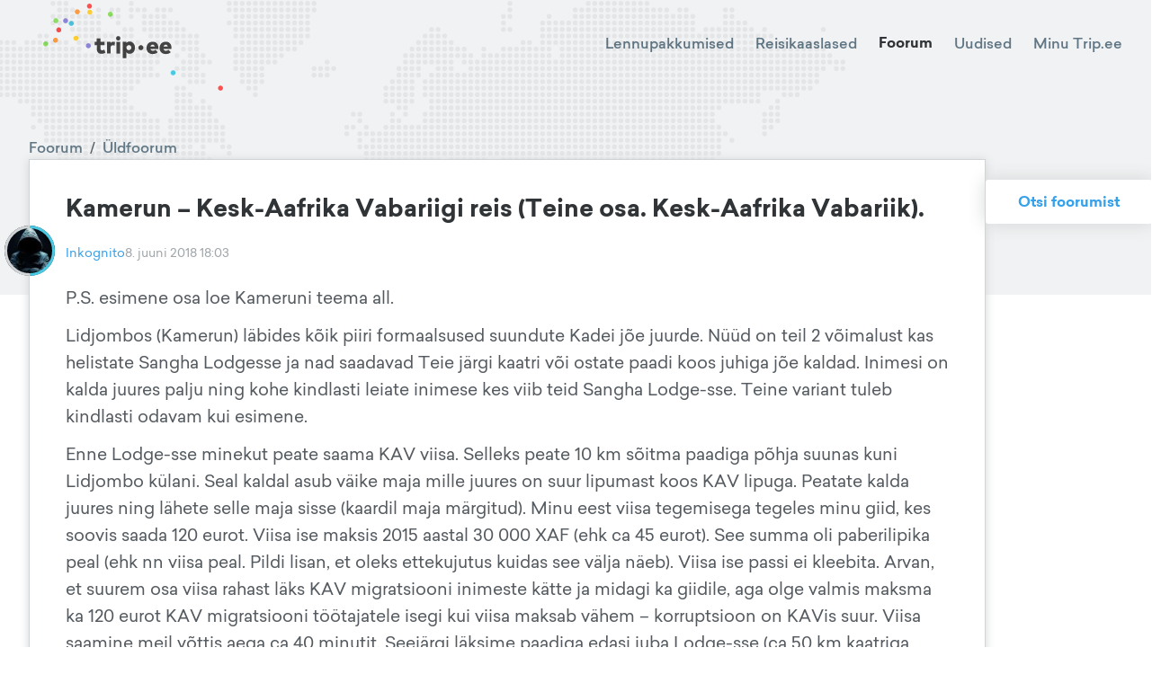

--- FILE ---
content_type: text/html; charset=utf-8
request_url: https://trip.ee/foorum/uldfoorum/kamerun-kesk-aafrika-vabariigi-reis-teine-osa-kesk-aafrika-vabariik
body_size: 10440
content:
<!DOCTYPE html><html lang="et"><head><meta charSet="utf-8"/><meta name="viewport" content="width=device-width"/><meta name="twitter:card" content="summary_large_image"/><meta property="og:type" content="website"/><meta property="og:image" content="/images/social.jpg"/><meta property="og:image:type" content="image/jpeg"/><meta property="og:image:width" content="1200"/><meta property="og:image:height" content="627"/><meta property="og:locale" content="et_EE"/><meta property="og:site_name" content="trip.ee"/><meta name="keywords" content="Reisifoorum, odavad lennupiletid, reisikaaslased, reisiuudised"/><meta name="tradetracker-site-verification" content="97cadac89b55d2c26a06825138e45e4cb3030e90"/><link rel="icon" href="/favicon.ico"/><link rel="apple-touch-icon" href="/favicons/apple-touch-icon-76x76.png" sizes="76x76"/><link rel="apple-touch-icon" href="/favicons/apple-touch-icon-180x180.png" sizes="180x180"/><link rel="icon" type="image/png" href="/favicons/android-chrome-72x72.png" sizes="72x72"/><link rel="icon" type="image/png" href="/favicons/android-chrome-192x192.png" sizes="192x192"/><title>Trip.ee | Üldfoorum</title><meta name="robots" content="index,follow"/><meta name="description" content="P.S. esimene
osa loe Kameruni teema all.
Lidjombos
(Kamerun) läbides kõik piiri formaalsused suundute Kadei jõe juurde. Nüüd on
teil 2 võimalust kas h..."/><meta property="og:title" content="Kamerun – Kesk-Aafrika Vabariigi reis (Teine osa. Kesk-Aafrika Vabariik)."/><meta property="og:description" content="P.S. esimene
osa loe Kameruni teema all.
Lidjombos
(Kamerun) läbides kõik piiri formaalsused suundute Kadei jõe juurde. Nüüd on
teil 2 võimalust kas h..."/><meta name="next-head-count" content="22"/><script defer="" data-domain="trip.ee" src="https://plausible.trip.ee/js/script.js"></script><link rel="preload" href="/_next/static/css/fcea69ab72d3a7aa.css" as="style"/><link rel="stylesheet" href="/_next/static/css/fcea69ab72d3a7aa.css" data-n-g=""/><link rel="preload" href="/_next/static/css/9cc22c6e1abf5526.css" as="style"/><link rel="stylesheet" href="/_next/static/css/9cc22c6e1abf5526.css" data-n-p=""/><link rel="preload" href="/_next/static/css/56033296f5211a03.css" as="style"/><link rel="stylesheet" href="/_next/static/css/56033296f5211a03.css" data-n-p=""/><noscript data-n-css=""></noscript><script defer="" nomodule="" src="/_next/static/chunks/polyfills-c67a75d1b6f99dc8.js"></script><script src="/_next/static/chunks/webpack-c5cb9af7cbf5eadf.js" defer=""></script><script src="/_next/static/chunks/framework-09f3afa64952aba4.js" defer=""></script><script src="/_next/static/chunks/main-9133e1b9855184ff.js" defer=""></script><script src="/_next/static/chunks/pages/_app-00390b3711ac3612.js" defer=""></script><script src="/_next/static/chunks/5675-3667e1573b1c63fd.js" defer=""></script><script src="/_next/static/chunks/8604-cbfe99dd991a55c8.js" defer=""></script><script src="/_next/static/chunks/8190-c902b464884a2865.js" defer=""></script><script src="/_next/static/chunks/7926-92fac601ea61e4b7.js" defer=""></script><script src="/_next/static/chunks/3238-c45a76479fc0d0e1.js" defer=""></script><script src="/_next/static/chunks/3157-8db1441ce9405a6b.js" defer=""></script><script src="/_next/static/chunks/3548-f3fc5af6efbd1346.js" defer=""></script><script src="/_next/static/chunks/7024-dc33f4a6b22f9008.js" defer=""></script><script src="/_next/static/chunks/pages/foorum/uldfoorum/%5Bslug%5D-cf3e9a05794441a0.js" defer=""></script><script src="/_next/static/t54gtzEqDYUp0E3kYF_xf/_buildManifest.js" defer=""></script><script src="/_next/static/t54gtzEqDYUp0E3kYF_xf/_ssgManifest.js" defer=""></script><style id="__jsx-927917030">#nprogress{pointer-events:none;}#nprogress .bar{background:#37a0eb;position:fixed;z-index:9999;top:0;left:0;width:100%;height:3px;}#nprogress .peg{display:block;position:absolute;right:0px;width:100px;height:100%;box-shadow:0 0 10px #37a0eb,0 0 5px #37a0eb;opacity:1;-webkit-transform:rotate(3deg) translate(0px,-4px);-ms-transform:rotate(3deg) translate(0px,-4px);-webkit-transform:rotate(3deg) translate(0px,-4px);-ms-transform:rotate(3deg) translate(0px,-4px);transform:rotate(3deg) translate(0px,-4px);}#nprogress .spinner{display:block;position:fixed;z-index:1031;top:15px;right:15px;}#nprogress .spinner-icon{width:18px;height:18px;box-sizing:border-box;border:solid 2px transparent;border-top-color:#37a0eb;border-left-color:#37a0eb;border-radius:50%;-webkit-animation:nprogresss-spinner 400ms linear infinite;-webkit-animation:nprogress-spinner 400ms linear infinite;animation:nprogress-spinner 400ms linear infinite;}.nprogress-custom-parent{overflow:hidden;position:relative;}.nprogress-custom-parent #nprogress .spinner,.nprogress-custom-parent #nprogress .bar{position:absolute;}@-webkit-keyframes nprogress-spinner{0%{-webkit-transform:rotate(0deg);}100%{-webkit-transform:rotate(360deg);}}@-webkit-keyframes nprogress-spinner{0%{-webkit-transform:rotate(0deg);-ms-transform:rotate(0deg);transform:rotate(0deg);}100%{-webkit-transform:rotate(360deg);-ms-transform:rotate(360deg);transform:rotate(360deg);}}@keyframes nprogress-spinner{0%{-webkit-transform:rotate(0deg);-ms-transform:rotate(0deg);transform:rotate(0deg);}100%{-webkit-transform:rotate(360deg);-ms-transform:rotate(360deg);transform:rotate(360deg);}}</style></head><body><div id="__next" data-reactroot=""><div class="Toastify"></div><div class="Header_Header__ATyIU ForumShowPage_Header__SB0jt Header_Light__zwZ69 Header_WithDefaultBackground__R7mpM"><div class="containers_ContainerXl__0UFym"><div class="Header_Navbar__Z509O"><div class="Navbar_Navbar__PY_Ge Navbar_Dark__VXMGJ "><div class="Navbar_Logo__z4EST"><a href="/"><svg version="1.1" id="Layer_1" xmlns="http://www.w3.org/2000/svg" xmlns:xlink="http://www.w3.org/1999/xlink" x="0px" y="0px" viewBox="0 0 150 72.2" enable-background="new 0 0 150 72.2" xml:space="preserve" width="200" heigth="150"><g id="XMLID_52_"><g id="XMLID_1951_"><path id="XMLID_1969_" fill="#444444" d="M49.2,38.7c-0.8,0-1.4-0.4-1.4-1.5v-2.8h3.3v-2.7h-3.3v-2.8h-3.1v2.8H43v2.7h1.8v3.2 c0,2.4,1.2,4,3.8,4c1.6,0,2.5-0.4,3.4-1.1l-1.1-2.4C50.4,38.4,49.8,38.7,49.2,38.7z"></path><path id="XMLID_1966_" fill="#444444" d="M56.2,32.8v-1.1h-3v9.7h3.1v-5.2c0-1.2,0.7-1.7,1.8-1.7c0.6,0,1.1,0.1,1.5,0.3l0.3-3.1 c-0.2-0.1-0.6-0.1-1.1-0.1C57.6,31.4,56.7,31.9,56.2,32.8z"></path><rect id="XMLID_1963_" x="61.1" y="31.7" fill="#444444" width="3.1" height="9.7"></rect><path id="XMLID_1956_" fill="#444444" d="M62.6,26.9c-1,0-1.8,0.8-1.8,1.9c0,1,0.8,1.8,1.8,1.8c1,0,1.8-0.8,1.8-1.8 C64.5,27.7,63.7,26.9,62.6,26.9z"></path><path id="XMLID_1952_" fill="#444444" d="M72.1,31.4c-1.3,0-2.2,0.6-2.8,1.3v-1h-3v13.6h3.1v-4.9c0.6,0.7,1.4,1.2,2.7,1.2 c2.6,0,4.5-2.2,4.5-5.1C76.6,33.7,74.6,31.4,72.1,31.4z M69.4,36.5c0-1.1,1-2.1,2.1-2.1c1.1,0,2.1,1,2.1,2.1c0,1.1-1,2.1-2.1,2.1 C70.4,38.6,69.4,37.7,69.4,36.5z"></path></g><g id="XMLID_1204_"><path id="XMLID_1948_" fill="#444444" d="M96.1,36.5c0,0.3,0,0.8-0.1,1h-6.6c0.3,1.1,1,1.6,2.1,1.6c0.7,0,1.5-0.3,2.1-0.8l2,1.9 c-1,1-2.5,1.6-4.3,1.6c-3,0-5.1-2-5.1-5c0-3.1,2-5.2,5-5.2C94.1,31.4,96.1,33.5,96.1,36.5z M89.5,35.5H93c-0.2-1-0.9-1.5-1.7-1.5 C90.3,34.1,89.7,34.6,89.5,35.5z"></path><path id="XMLID_1205_" fill="#444444" d="M107,36.5c0,0.3,0,0.8-0.1,1h-6.6c0.3,1.1,1,1.6,2.1,1.6c0.7,0,1.5-0.3,2.1-0.8l2,1.9 c-1,1-2.5,1.6-4.3,1.6c-3,0-5.1-2-5.1-5c0-3.1,2-5.2,5-5.2C105.1,31.4,107,33.5,107,36.5z M100.4,35.5h3.5c-0.2-1-0.9-1.5-1.7-1.5 C101.2,34.1,100.7,34.6,100.4,35.5z"></path></g><g id="XMLID_675_"><path id="XMLID_679_" fill="#444444" d="M83.6,36.5c0,1.1-1,2.1-2.1,2.1c-1.1,0-2.1-1-2.1-2.1c0-1.1,1-2.1,2.1-2.1 C82.6,34.4,83.6,35.4,83.6,36.5z"></path></g></g><g id="XMLID_2152_"><path id="XMLID_2153_" fill="#4AC9E3" d="M110.5,57.3c0,1.1-1,2.1-2.1,2.1c-1.1,0-2.1-1-2.1-2.1c0-1.1,1-2.1,2.1-2.1 C109.5,55.2,110.5,56.2,110.5,57.3z"></path></g><g id="XMLID_2149_"><path id="XMLID_2150_" fill="#FFCE33" d="M41,7.1c0,1.1-1,2.1-2.1,2.1c-1.1,0-2.1-1-2.1-2.1c0-1.1,1-2.1,2.1-2.1C40,5,41,6,41,7.1z "></path></g><g id="XMLID_61_"><path id="XMLID_62_" fill="#8EDD65" d="M58.1,8.8c0,1.1-1,2.1-2.1,2.1c-1.1,0-2.1-1-2.1-2.1c0-1.1,1-2.1,2.1-2.1 C57.2,6.7,58.1,7.7,58.1,8.8z"></path></g><g id="XMLID_2146_"><path id="XMLID_2147_" fill="#FF5050" d="M40.7,2.1c0,1.1-1,2.1-2.1,2.1c-1.1,0-2.1-1-2.1-2.1c0-1.1,1-2.1,2.1-2.1 C39.7,0,40.7,1,40.7,2.1z"></path></g><g id="XMLID_2143_"><path id="XMLID_2144_" fill="#FF9A3E" d="M30.6,6.8c0,1.1-1,2.1-2.1,2.1c-1.1,0-2.1-1-2.1-2.1c0-1.1,1-2.1,2.1-2.1 C29.6,4.7,30.6,5.7,30.6,6.8z"></path></g><g id="XMLID_2140_"><path id="XMLID_2141_" fill="#8B84D7" d="M20.8,14.2c0,1.1-1,2.1-2.1,2.1c-1.1,0-2.1-1-2.1-2.1c0-1.1,1-2.1,2.1-2.1 C19.8,12.1,20.8,13,20.8,14.2z"></path></g><g id="XMLID_2137_"><path id="XMLID_2138_" fill="#FF5050" d="M15.1,21.8c0,1.1-1,2.1-2.1,2.1c-1.1,0-2.1-1-2.1-2.1c0-1.1,1-2.1,2.1-2.1 C14.1,19.7,15.1,20.7,15.1,21.8z"></path></g><g id="XMLID_2134_"><path id="XMLID_2135_" fill="#FF9A3E" d="M12.4,30.3c0,1.1-1,2.1-2.1,2.1c-1.1,0-2.1-1-2.1-2.1c0-1.1,1-2.1,2.1-2.1 C11.4,28.2,12.4,29.2,12.4,30.3z"></path></g><g id="XMLID_2131_"><path id="XMLID_2132_" fill="#8EDD65" d="M4.2,33.4c0,1.1-1,2.1-2.1,2.1c-1.1,0-2.1-1-2.1-2.1c0-1.1,1-2.1,2.1-2.1 C3.3,31.3,4.2,32.2,4.2,33.4z"></path></g><g id="XMLID_2128_"><path id="XMLID_2129_" fill="#FFCE33" d="M29.4,28.7c0,1.1-1,2.1-2.1,2.1c-1.1,0-2.1-1-2.1-2.1c0-1.1,1-2.1,2.1-2.1 C28.5,26.6,29.4,27.6,29.4,28.7z"></path></g><g id="XMLID_2125_"><path id="XMLID_2126_" fill="#8B84D7" d="M39.8,34.9c0,1.1-1,2.1-2.1,2.1c-1.1,0-2.1-1-2.1-2.1c0-1.1,1-2.1,2.1-2.1 C38.8,32.8,39.8,33.8,39.8,34.9z"></path></g><g id="XMLID_2122_"><path id="XMLID_2123_" fill="#4AC9E3" d="M25.5,16.4c0,1.1-1,2.1-2.1,2.1c-1.1,0-2.1-1-2.1-2.1c0-1.1,1-2.1,2.1-2.1 C24.6,14.3,25.5,15.3,25.5,16.4z"></path></g><g id="XMLID_2119_"><path id="XMLID_2120_" fill="#8EDD65" d="M12.7,14.1c0,1.1-1,2.1-2.1,2.1c-1.1,0-2.1-1-2.1-2.1c0-1.1,1-2.1,2.1-2.1 C11.7,12,12.7,13,12.7,14.1z"></path></g><g id="XMLID_2116_"><path id="XMLID_2117_" fill="#FF5050" d="M150,70c0,1.1-1,2.1-2.1,2.1c-1.1,0-2.1-1-2.1-2.1c0-1.1,1-2.1,2.1-2.1 C149,67.9,150,68.9,150,70z"></path></g></svg></a></div><div class="Navbar_Links__Jo78T"><a class="" href="/odavad-lennupiletid">Lennupakkumised</a><a class="" href="/reisikaaslased">Reisikaaslased</a><a class="Navbar_ActiveLink__cnlre" href="/foorum/uldfoorum">Foorum</a><a class="" href="/uudised">Uudised</a><div class="Navbar_UserAvatar__sD2RP"><div class="UserNavBarMenu_UserNavBarMenu__5fHyd UserNavBarMenu_Dark__9yiEK"><span class="UserNavBarMenu_LinkTitle__JqvzG">Minu Trip.ee</span><div class="UserNavBarMenu_Menu__ICWhH UserNavBarMenu_WithAvatar__ShAQd"><div class="UserNavBarMenu_ArrowWrapper__0GGxU"><div class="UserNavBarMenu_Arrow___ee1D"></div></div><div class="UserNavBarMenu_Links__kmpZG"><div class="UserNavBarMenu_LinkWrapper__EQHlN"><div class="UserNavBarMenu_Link__X91mA">Logi sisse</div></div><div class="UserNavBarMenu_LinkWrapper__EQHlN"><div class="UserNavBarMenu_Link__X91mA">Registreeri</div></div></div></div></div></div></div><div class="Navbar_MenuIcon__PfZsY"><div class="Navbar_Hamburger__MPKSe"><svg xmlns="http://www.w3.org/2000/svg" width="18" height="18" viewBox="0 0 18 18"><path d="M0 0h18v18H0z" fill="none"></path><path d="M2 13.5h14V12H2v1.5zm0-4h14V8H2v1.5zM2 4v1.5h14V4H2z"></path></svg></div></div></div></div><div class="BackgroundMap_BackgroundMap__Ad4IF"><div class="BackgroundMap_Icon__xWAvx"><img src="/images/map.svg" alt=""/></div></div></div></div><div class="containers_ContainerXl__0UFym"><div class="ForumShowPage_Content__uZGV0"><div class="ForumShowPage_ForumContent__wKZqQ"><div class="ForumShowPage_ForumPost__oXhr0"><div class="ForumPost_Container__1WqwY"><div class="ForumPost_BreadCrumbs__2z0c3"><a href="/foorum/uldfoorum">Foorum</a><span>/</span><a href="/foorum/uldfoorum">Üldfoorum</a></div><div class="ForumPost_Post__AaXyB"><div class="ForumPost_TitleContainer__v_Ep2"><div class="ForumPost_Title__kFFew">Kamerun – Kesk-Aafrika Vabariigi reis (Teine osa. Kesk-Aafrika Vabariik).</div></div><div class="ForumPost_MetaData__2Wuud"><div class="ForumPost_UserAvatar__qtlnK"><div class="UserAvatar_UserAvatar__7_6a9"><img src="https://trip3spaces.fra1.cdn.digitaloceanspaces.com/images/user_profile/xsmall_square/user-7329129.jpeg" alt="Inkognito" class="UserAvatar_Image__1kCym"/><div class="UserAvatar_ArcRank__qErgh"><svg><path fill="none" stroke-width="3" d="M -0.000026179938778609403 -1.499999999771537 A -1.5 -1.5 0 0 0 -9.184850993605148e-17 1.5"></path></svg></div><div class="UserAvatar_ArcRest__orhFr"><svg><path fill="none" stroke-width="3" d="M 0.000026179938778460033 1.499999999771537 A -1.5 -1.5 0 0 0 -9.184850993605148e-17 -1.5"></path></svg></div></div></div><a class="ForumPost_User__nggSE" href="/user/7329129">Inkognito</a><div class="ForumPost_CreatedDate__Af_hs">8. juuni 2018 18:03</div></div><div class="ForumPost_Body__0_LuI"><p>P.S. esimene
osa loe Kameruni teema all.</p>
<p>Lidjombos
(Kamerun) läbides kõik piiri formaalsused suundute Kadei jõe juurde. Nüüd on
teil 2 võimalust kas helistate Sangha Lodgesse ja nad saadavad Teie järgi
kaatri või ostate paadi koos juhiga jõe kaldad. Inimesi on kalda juures palju
ning kohe kindlasti leiate inimese kes viib teid Sangha Lodge-sse. Teine
variant tuleb kindlasti odavam kui esimene.</p>
<p>Enne
Lodge-sse minekut peate saama KAV viisa. Selleks peate 10 km sõitma paadiga
põhja suunas kuni Lidjombo külani. Seal kaldal asub väike maja mille juures on
suur lipumast koos KAV lipuga. Peatate kalda juures ning lähete selle maja sisse
(kaardil maja märgitud). Minu eest viisa tegemisega tegeles minu giid, kes
soovis saada 120 eurot. Viisa ise maksis 2015 aastal 30 000 XAF (ehk ca 45
eurot). See summa oli paberilipika peal (ehk nn viisa peal. Pildi lisan, et
oleks ettekujutus kuidas see välja näeb). Viisa ise passi ei kleebita. Arvan,
et suurem osa viisa rahast läks KAV migratsiooni inimeste kätte ja
midagi ka giidile, aga olge valmis maksma ka 120 eurot KAV migratsiooni
töötajatele isegi kui viisa maksab vähem – korruptsioon on KAVis suur. Viisa saamine
meil võttis aega ca 40 minutit. Seejärgi läksime paadiga edasi juba Lodge-sse
(ca 50 km kaatriga sõita 1t 20 min. Tavalise paadiga võib võtta aega ca 3
tundi). Kui saabute Lodge-sse siis soovitan võtta lodge nr 6 sest see on kõige
parem lodge ja õhtuti saate nautida ilusad päikese loojangud.</p>
<p>Sangha
Lodge-s ma viibisin 3 päeva. 1 ööpäev maksis 2015 aastal 150 eurot. Hinnas oli
majutus, 3 korda söök (hommik, lõuna, õhtu), söök väga hea, maitsev ja kõhu
saate täis.</p>
<p>Järgmisel
päeval käisin koos giidi
autoga Dzanga Bai-s (elevantide joogikoht). Kaardil on video kus näha palju
elevante seal kohas oli. Aafrika elevandid ei ole sõbralikud, seega peate olema
väga ettevaatlikud kui kohtute metsas nendega. Nad võivad rünnata. Dzanga Bai-s
olime ca 2 tundi, seejärel sõitsime Bai Hokou-sse vaatama gorillasid. Gorillade
juures on lubatud viibida 1 tund, mulle tehti erand 1,5 tundi.</p>
<p>N.B.
esimesel päeval Lodges enne Dzanga Bai-sse minekut andsin oma passi Rod Cassidy
kätte. Rod on see mees kes omab Sangha Lodge. Tema saatis kohaliku inimese koos
minu passiga Bayanga-sse politsei osakonda registreerimiseks. Ärge kartke passi
anda, nad toovad õhtul tagasiJ</p>
<p>Teisel päeval
käisin paadiga juga vaatamas (kaardil märgitud). Juga asub ca 10 km Sangha
Lodge-st. Teile antakse paat koos kohaliku giidiga. Juga on ca 20m. Peale tagasi
tulekut käisin koos kohaliku giidiga lähimas külas nimega Bobongo. Kohalik
rahvas väga sõbralik.</p>
<p>Kolmandal
päeval jalutasin lihtsalt ringi ja puhkasin.</p>
<p>Neljandal
päeval sõitsime hommikul autoga Lidjombosse kus läbisin piiri formaalsused ning
paadiga juba sõitsime Lidjombost (KAV) Libongosse (Kamerun) kus läksin jälle
migratsiooni kontrorisse ja vormistasin sissesõidu Kameruni. Seejärel liikusime
giidiga sama maršruudi pidi tagasi Yaoundesse.KAV kaart koos huvipunktidega:https://www.google.com/maps/d/edit?mid=1L1kgpz7MMUBCzUdspZSKMh9VESw&amp;ll=6.496078341658864%2C18.516850077676963&amp;z=7Kokkuvõttes:
mulle väga meeldis Kamerun ja KAV. Ärge kartke sinna minna. Ei ole üldse ohtlik
koht. Usuge endasse ja kõik saab tehtud.</p>
<p>Edu Teile
reisimisel.</p>
</div><div class="ForumPost_Actions__OPA37"></div><div class="ForumPost_BottomData__xnnK9"><div class="ForumPost_Tags__3gVix"><a class="Tag_Tag__HuzpA Tag_Destination__nrrOG Tag_Clickable__WHWR5" href="/sihtkoht/kesk-aafrika-vabariik"><span class="Tag_Title__er6Dm">Kesk-Aafrika Vabariik</span></a><a class="Tag_Tag__HuzpA Tag_Destination__nrrOG Tag_Clickable__WHWR5" href="/sihtkoht/kamerun"><span class="Tag_Title__er6Dm">Kamerun</span></a><a class="Tag_Tag__HuzpA Tag_Clickable__WHWR5" href="/"><span class="Tag_Title__er6Dm">Lihtsalt puhkusereis</span></a></div><div class="ForumPost_Thumbs__f77SE"><div class="ForumPost_Thumb__0UzXf"><svg version="1.1" id="Layer_1" xmlns="http://www.w3.org/2000/svg" xmlns:xlink="http://www.w3.org/1999/xlink" x="0px" y="0px" viewBox="-560.3701 262.4485 31.9707 29" enable-background="new -560.3701 262.4485 31.9707 29" xml:space="preserve"><g id="XMLID_315_"><path id="XMLID_343_" d="M-529.3691,272.4485h-10.2256l1.6357-5.7251l0.0381-3.2749l-1-1h-6l-1,1v2.8379l-1.7207,5.1621h-2.2793h-1 h-9.4492v20h10.4492v-1h16.5518l0.9697-0.7573l4-16L-529.3691,272.4485z M-558.3701,289.4485v-16h6.4492v16H-558.3701z M-549.9209,288.4485v-15h3l0.9482-0.6836l2-6l0.0518-0.3164v-2h4v1.8599l-1.9619,6.8652l0.9619,1.2749h10.2705l-0.4916,1.9663 h-1.774v2h1.274l-0.5,2h-1.8082v2h1.3082l-0.5,2h-1.8834v2h1.3834l-0.5084,2.0337H-549.9209z"></path></g></svg><span class="ForumPost_ThumbsCount__7dqiv">5</span></div><div class="mantine-Tooltip-root mantine-gc2cx1"><div class="ForumPost_Thumb__0UzXf ForumPost_ThumbDown__ALmyv"><svg version="1.1" id="Layer_1" xmlns="http://www.w3.org/2000/svg" xmlns:xlink="http://www.w3.org/1999/xlink" x="0px" y="0px" viewBox="-560.3701 263.4485 31.9707 28" enable-background="new -560.3701 263.4485 31.9707 28" xml:space="preserve"><g id="XMLID_315_"><path id="XMLID_343_" d="M-528.3994,280.2058l-4-16l-0.9697-0.7573h-16.5518l0,0h-10.4492v20h10.4492v-1h2.2793l1.7207,5.1621 v2.8379l1,1h6l1-1l-0.0381-3.2749l-1.6357-5.7251h10.2256L-528.3994,280.2058z M-558.3701,281.4485v-16h6.4492v16 M-534.1504,265.4485l0.5084,2.0337h-1.3834v2h1.8834l0.5,2h-1.3082v2h1.8082l0.5,2h-1.274v2h1.774l0.4916,1.9663h-10.2705 l-0.9619,1.2749l1.9619,6.8652v1.8599h-4v-2l-0.0518-0.3164l-2-6l-0.9482-0.6836h-3v-15H-534.1504z"></path></g><path d="M-549.9209,283.4485"></path></svg><span class="ForumPost_ThumbsCount__7dqiv">0</span></div></div></div></div></div></div></div><div class="ForumShowPage_PostComments__x4iYR"><div class="ForumPostComments_ForumPostComments__oTzq9"></div></div><div class="ForumShowPage_BodyAd__kmm1q"></div><div class="ForumShowPage_BodyAdMobile__JPLs4"></div></div><div class="ForumShowPage_Sidebar__7zWRI"><div class="ForumShowPage_SidebarButtons__dHf1o"><a class="Button_Button__AqDze Button_Light__YVlks undefined" href="/foorum/uldfoorum"><span class="Button_Title__Y3PeO">Otsi foorumist</span></a></div><div class="ForumShowPage_Ads__mppaL"></div></div></div></div><div class="RelatedContentBlock_Container__zbyj2"><div class="containers_ContainerXl__0UFym RelatedContentBlock_FlexColumn__j93Yc"><div class="RelatedContentBlock_Content__FrlrC"><div class="RelatedContentBlock_Column__IutyB"><div class="FlightOffersLatest_FlightOffersLatest__NBOlB"><div class="BlockTitle_BlockTitle__ttmj_">Lennupakkumised</div><div class="FlightOffersLatest_Content__2KmR6"><div class="SkeletonLoader_Container__0tl8L"><div class="SkeletonLoader_Row__vXwD1"><div class="SkeletonLoader_Round__TMQ27"><div class="mantine-Skeleton-root mantine-Skeleton-visible mantine-1xw4e6g"></div></div><div class="SkeletonLoader_Rectangle___bfBr"><div class="mantine-Skeleton-root mantine-Skeleton-visible mantine-5p724z"></div><div class="mantine-Skeleton-root mantine-Skeleton-visible mantine-5p724z"></div><div class="mantine-Skeleton-root mantine-Skeleton-visible mantine-17chuuw"></div></div></div><div class="SkeletonLoader_Row__vXwD1"><div class="SkeletonLoader_Round__TMQ27"><div class="mantine-Skeleton-root mantine-Skeleton-visible mantine-1xw4e6g"></div></div><div class="SkeletonLoader_Rectangle___bfBr"><div class="mantine-Skeleton-root mantine-Skeleton-visible mantine-5p724z"></div><div class="mantine-Skeleton-root mantine-Skeleton-visible mantine-5p724z"></div><div class="mantine-Skeleton-root mantine-Skeleton-visible mantine-17chuuw"></div></div></div><div class="SkeletonLoader_Row__vXwD1"><div class="SkeletonLoader_Round__TMQ27"><div class="mantine-Skeleton-root mantine-Skeleton-visible mantine-1xw4e6g"></div></div><div class="SkeletonLoader_Rectangle___bfBr"><div class="mantine-Skeleton-root mantine-Skeleton-visible mantine-5p724z"></div><div class="mantine-Skeleton-root mantine-Skeleton-visible mantine-5p724z"></div><div class="mantine-Skeleton-root mantine-Skeleton-visible mantine-17chuuw"></div></div></div></div></div></div><div class="RelatedContentBlock_Ad__4IE9J"></div><div class="TravelmatesLatest_TravelmatesLatest__5Cd38"><div class="BlockTitle_BlockTitle__ttmj_">Reisikaaslased</div><div class="TravelmatesLatest_Content__O_GMo"><div class="SkeletonLoader_Container__0tl8L"><div class="SkeletonLoader_Row__vXwD1"><div class="SkeletonLoader_Round__TMQ27"><div class="mantine-Skeleton-root mantine-Skeleton-visible mantine-1xw4e6g"></div></div><div class="SkeletonLoader_Rectangle___bfBr"><div class="mantine-Skeleton-root mantine-Skeleton-visible mantine-5p724z"></div><div class="mantine-Skeleton-root mantine-Skeleton-visible mantine-5p724z"></div><div class="mantine-Skeleton-root mantine-Skeleton-visible mantine-17chuuw"></div></div></div><div class="SkeletonLoader_Row__vXwD1"><div class="SkeletonLoader_Round__TMQ27"><div class="mantine-Skeleton-root mantine-Skeleton-visible mantine-1xw4e6g"></div></div><div class="SkeletonLoader_Rectangle___bfBr"><div class="mantine-Skeleton-root mantine-Skeleton-visible mantine-5p724z"></div><div class="mantine-Skeleton-root mantine-Skeleton-visible mantine-5p724z"></div><div class="mantine-Skeleton-root mantine-Skeleton-visible mantine-17chuuw"></div></div></div><div class="SkeletonLoader_Row__vXwD1"><div class="SkeletonLoader_Round__TMQ27"><div class="mantine-Skeleton-root mantine-Skeleton-visible mantine-1xw4e6g"></div></div><div class="SkeletonLoader_Rectangle___bfBr"><div class="mantine-Skeleton-root mantine-Skeleton-visible mantine-5p724z"></div><div class="mantine-Skeleton-root mantine-Skeleton-visible mantine-5p724z"></div><div class="mantine-Skeleton-root mantine-Skeleton-visible mantine-17chuuw"></div></div></div></div></div></div></div><div class="RelatedContentBlock_Row__wqq_j"><div class="NewsLatest_NewsLatest__F8vvg"><div class="BlockTitle_BlockTitle__ttmj_">Uudised</div><div class="NewsLatest_NewsGrid__NdEhA"></div><div class="NewsLatest_ViewMore__R6CaA"><a class="MoreLink_MoreLink__tsFY3" href="/uudised"><span class="MoreLink_Title__6exI4">Kõik uudised</span><span class="MoreLink_Icon__pmcQB"><svg version="1.1" xmlns="http://www.w3.org/2000/svg" xmlns:xlink="http://www.w3.org/1999/xlink" x="0px" y="0px" viewBox="0 0 22 22" enable-background="new 0 0 22 22" xml:space="preserve"><path d="M11,2c5,0,9,4,9,9s-4,9-9,9s-9-4-9-9S6,2,11,2 M11,0C4.9,0,0,4.9,0,11s4.9,11,11,11s11-4.9,11-11 S17.1,0,11,0L11,0z"></path><polygon points="11.4,11 8.6,13.8 10,15.2 12.8,12.4 14.2,11 12.8,9.6 10,6.8 8.6,8.2"></polygon></svg></span></a></div></div></div></div></div></div><div class="Footer_Footer__0JIWi"><div class="containers_ContainerLg__PhZwy Footer_Content__6Cvst"><div class="Footer_Col__Ii_iW"><a href="/"><svg version="1.1" id="Layer_1" xmlns="http://www.w3.org/2000/svg" xmlns:xlink="http://www.w3.org/1999/xlink" x="0px" y="0px" viewBox="0 0 235.6465 67.8503" xml:space="preserve"><g id="XMLID_523_"><g id="XMLID_569_"><path id="XMLID_1989_" d="M23.0277,43.699c-2.8658,0-5.0405-1.379-5.0405-5.4746V27.8157h12.148V17.7701h-12.148V7.3998H6.6365 v10.3703H0v10.0456h6.6365v11.8586c0,8.9205,4.3141,14.6136,13.8517,14.6136c5.73,0,9.2838-1.63,12.6205-3.9509l-3.917-8.8497 C27.4156,42.5385,25.1301,43.699,23.0277,43.699z"></path><path id="XMLID_1986_" d="M48.5771,21.8687v-4.0986H37.6974v35.5758h11.3507v-19.22c0-4.4234,2.4656-6.4195,6.4918-6.4195 c2.0301,0,4.1694,0.437,5.6931,0.942l1.0512-11.3123c-0.8696-0.254-2.321-0.5463-3.9893-0.5463 C53.9439,16.7898,50.6441,18.4227,48.5771,21.8687z"></path><rect id="XMLID_631_" x="66.6883" y="17.7701" width="11.3507" height="35.5758"></rect><path id="XMLID_624_" d="M72.3091,0c-3.8446,0-6.7812,2.9735-6.7812,6.8181c0,3.8091,2.9366,6.7442,6.7812,6.7442 c3.80759,0,6.7811-2.9351,6.7811-6.7442C79.0902,2.9735,76.1167,0,72.3091,0z"></path><path id="XMLID_570_" d="M107.0241,16.7898c-4.82349,0-8.0509,2.0315-10.1903,4.8249v-3.8446h-10.952v50.0801h11.3138V49.9738 c2.1408,2.5394,5.259,4.3141,9.8285,4.3141c9.5007,0,16.5728-8.268,16.5728-18.783 C123.5969,25.0607,116.5248,16.7898,107.0241,16.7898z M97.2472,35.496c0-4.1369,3.6261-7.6892,7.797-7.6892 c4.134,0,7.7246,3.5523,7.7246,7.6892c0,4.2048-3.5906,7.8309-7.7246,7.8309C100.8733,43.3269,97.2472,39.7008,97.2472,35.496z"></path></g><g id="XMLID_528_"><path id="XMLID_564_" d="M195.3714,35.5683c0,1.163-0.07249,2.761-0.2189,3.5245h-24.168 c0.9454,3.8884,3.7079,5.7054,7.63181,5.7054c2.65439,0,5.5249-1.089,7.77831-3.125l7.34039,6.8329 c-3.70639,3.7079-9.1218,5.8504-15.7002,5.8504c-11.19321,0-18.7881-7.4484-18.7881-18.5692 c0-11.2302,7.44991-19.01,18.28059-19.01C188.1021,16.7773,195.3345,24.4121,195.3714,35.5683z M171.0215,31.8989h12.9747 c-0.90851-3.5629-3.1264-5.4538-6.4334-5.4538C174.03839,26.4451,171.89301,28.3715,171.0215,31.8989z"></path><path id="XMLID_533_" d="M235.6465,35.5683c0,1.163-0.07251,2.761-0.21901,3.5245h-24.168 c0.94551,3.8884,3.7079,5.7054,7.63191,5.7054c2.65439,0,5.5248-1.089,7.77829-3.125l7.3403,6.8329 c-3.70639,3.7079-9.1218,5.8504-15.7001,5.8504c-11.19328,0-18.78809-7.4484-18.78809-18.5692 c0-11.2302,7.4498-19.01,18.28059-19.01C228.3772,16.7773,235.6095,24.4121,235.6465,35.5683z M211.29649,31.8989h12.9747 c-0.9084-3.5629-3.1264-5.4538-6.4333-5.4538C214.3134,26.4451,212.168,28.3715,211.29649,31.8989z"></path></g><g id="XMLID_524_"><path id="XMLID_525_" d="M149.31999,35.524c0,4.2139-3.59839,7.8478-7.74139,7.8478c-4.1799,0-7.8138-3.6339-7.8138-7.8478 c0-4.1459,3.6339-7.7059,7.8138-7.7059C145.7216,27.8181,149.31999,31.3781,149.31999,35.524z"></path></g></g></svg></a></div><div class="Footer_Col__Ii_iW"><a href="/odavad-lennupiletid">Lennupakkumised</a><a href="/reisikaaslased">Reisikaaslased</a><a href="/uudised">Uudised</a><a href="/reisipildid">Reisipildid</a><a href="/sisuturundus">Sisuturundus</a></div><div class="Footer_Col__Ii_iW"><a href="/foorum/uldfoorum">Foorum</a><a href="/foorum/ost-muuk">Ost-müük</a></div><div class="Footer_Col__Ii_iW"><a href="/tripist">Mis on Trip</a><a href="/kontakt">Kontakt</a><a href="/kasutustingimused">Kasutustingimused</a><a href="/privaatsustingimused">Privaatsustingimused</a><a href="/reklaam">Reklaam</a><a href="/login">Logi sisse</a><a href="/register">Registreeri</a></div></div><div class="Footer_SocialLinks__LE0NV"><a target="_blank" href="https://www.facebook.com/tripeeee"><svg xmlns="http://www.w3.org/2000/svg" xmlns:xlink="http://www.w3.org/1999/xlink" preserveAspectRatio="xMidYMid" viewBox="0 0 12.56 24"><path d="M3.242,13.597 L3.242,23.956 L8.453,23.996 L8.432,13.566 L11.651,13.546 L12.549,9.050 L8.429,9.050 L8.429,5.730 C8.429,5.283 8.607,4.483 9.334,4.483 L11.734,4.523 L11.653,0.026 L6.903,0.006 C5.277,0.006 3.244,2.083 3.244,4.206 L3.204,9.026 L0.014,9.086 L0.014,13.578 L3.242,13.597 Z"></path></svg><span>Facebook</span></a><a target="_blank" href="https://twitter.com/trip_ee"><svg xmlns="http://www.w3.org/2000/svg" xmlns:xlink="http://www.w3.org/1999/xlink" preserveAspectRatio="xMidYMid" viewBox="0 0 27.06 22"><path d="M27.069,2.604 C26.072,3.046 25.003,3.345 23.879,3.479 C25.026,2.792 25.906,1.703 26.321,0.407 C25.248,1.042 24.058,1.505 22.793,1.755 C21.779,0.675 20.336,0.000 18.738,0.000 C15.671,0.000 13.183,2.488 13.183,5.554 C13.183,5.989 13.232,6.413 13.327,6.819 C8.711,6.588 4.618,4.376 1.878,1.015 C1.399,1.836 1.127,2.791 1.127,3.808 C1.127,5.735 2.107,7.435 3.597,8.431 C2.687,8.402 1.831,8.151 1.081,7.735 C1.081,7.759 1.081,7.781 1.081,7.805 C1.081,10.495 2.997,12.740 5.536,13.252 C5.071,13.378 4.580,13.446 4.073,13.446 C3.714,13.446 3.367,13.411 3.027,13.346 C3.734,15.553 5.785,17.159 8.215,17.205 C6.315,18.694 3.919,19.582 1.316,19.582 C0.868,19.582 0.426,19.555 -0.009,19.504 C2.450,21.080 5.369,22.000 8.506,22.000 C18.723,22.000 24.311,13.536 24.311,6.195 C24.311,5.955 24.305,5.715 24.294,5.476 C25.380,4.692 26.321,3.715 27.065,2.601 L27.069,2.604 Z"></path></svg><span>Twitter</span></a><a target="_blank" href="https://www.instagram.com/trip.ee"><svg xmlns="http://www.w3.org/2000/svg" xmlns:xlink="http://www.w3.org/1999/xlink" preserveAspectRatio="xMidYMid meet" viewBox="0 0 24 24"><path fill="currentColor" d="M7.8 2h8.4C19.4 2 22 4.6 22 7.8v8.4a5.8 5.8 0 0 1-5.8 5.8H7.8C4.6 22 2 19.4 2 16.2V7.8A5.8 5.8 0 0 1 7.8 2m-.2 2A3.6 3.6 0 0 0 4 7.6v8.8C4 18.39 5.61 20 7.6 20h8.8a3.6 3.6 0 0 0 3.6-3.6V7.6C20 5.61 18.39 4 16.4 4H7.6m9.65 1.5a1.25 1.25 0 0 1 1.25 1.25A1.25 1.25 0 0 1 17.25 8A1.25 1.25 0 0 1 16 6.75a1.25 1.25 0 0 1 1.25-1.25M12 7a5 5 0 0 1 5 5a5 5 0 0 1-5 5a5 5 0 0 1-5-5a5 5 0 0 1 5-5m0 2a3 3 0 0 0-3 3a3 3 0 0 0 3 3a3 3 0 0 0 3-3a3 3 0 0 0-3-3Z"></path></svg><span>Instagram</span></a><a target="_blank" href="/odavad-lennupiletid/rss"><svg version="1.1" xmlns="http://www.w3.org/2000/svg" xmlns:xlink="http://www.w3.org/1999/xlink" width="24" height="24" viewBox="0 0 24 24"><path d="M3.194 17.6c-1.763 0-3.194 1.438-3.194 3.189 0 1.762 1.432 3.183 3.194 3.183 1.769 0 3.199-1.421 3.199-3.183 0-1.752-1.43-3.189-3.199-3.189zM0.004 8.155v4.6c2.995 0 5.812 1.172 7.933 3.293 2.119 2.116 3.288 4.946 3.288 7.952h4.62c0-8.738-7.108-15.845-15.841-15.845zM0.009 0v4.602c10.682 0 19.377 8.703 19.377 19.398h4.614c0-13.23-10.764-24-23.991-24z"></path></svg><span>Lennupakkumiste RSS</span></a><a target="_blank" href="/uudised/rss"><svg version="1.1" xmlns="http://www.w3.org/2000/svg" xmlns:xlink="http://www.w3.org/1999/xlink" width="24" height="24" viewBox="0 0 24 24"><path d="M3.194 17.6c-1.763 0-3.194 1.438-3.194 3.189 0 1.762 1.432 3.183 3.194 3.183 1.769 0 3.199-1.421 3.199-3.183 0-1.752-1.43-3.189-3.199-3.189zM0.004 8.155v4.6c2.995 0 5.812 1.172 7.933 3.293 2.119 2.116 3.288 4.946 3.288 7.952h4.62c0-8.738-7.108-15.845-15.841-15.845zM0.009 0v4.602c10.682 0 19.377 8.703 19.377 19.398h4.614c0-13.23-10.764-24-23.991-24z"></path></svg><span>Uudiste RSS</span></a></div><div class="Footer_CopyRight__DIDuF">Copyright © 1998 - <!-- -->2026</div></div></div><script id="__NEXT_DATA__" type="application/json">{"props":{"pageProps":{"post":{"id":107210,"title":"Kamerun – Kesk-Aafrika Vabariigi reis (Teine osa. Kesk-Aafrika Vabariik).","description":"P.S. esimene\nosa loe Kameruni teema all.\nLidjombos\n(Kamerun) läbides kõik piiri formaalsused suundute Kadei jõe juurde. Nüüd on\nteil 2 võimalust kas h...","slug":"kamerun-kesk-aafrika-vabariigi-reis-teine-osa-kesk-aafrika-vabariik","type":"forum","status":1,"body":"\u003cp\u003eP.S. esimene\nosa loe Kameruni teema all.\u003c/p\u003e\n\u003cp\u003eLidjombos\n(Kamerun) läbides kõik piiri formaalsused suundute Kadei jõe juurde. Nüüd on\nteil 2 võimalust kas helistate Sangha Lodgesse ja nad saadavad Teie järgi\nkaatri või ostate paadi koos juhiga jõe kaldad. Inimesi on kalda juures palju\nning kohe kindlasti leiate inimese kes viib teid Sangha Lodge-sse. Teine\nvariant tuleb kindlasti odavam kui esimene.\u003c/p\u003e\n\u003cp\u003eEnne\nLodge-sse minekut peate saama KAV viisa. Selleks peate 10 km sõitma paadiga\npõhja suunas kuni Lidjombo külani. Seal kaldal asub väike maja mille juures on\nsuur lipumast koos KAV lipuga. Peatate kalda juures ning lähete selle maja sisse\n(kaardil maja märgitud). Minu eest viisa tegemisega tegeles minu giid, kes\nsoovis saada 120 eurot. Viisa ise maksis 2015 aastal 30 000 XAF (ehk ca 45\neurot). See summa oli paberilipika peal (ehk nn viisa peal. Pildi lisan, et\noleks ettekujutus kuidas see välja näeb). Viisa ise passi ei kleebita. Arvan,\net suurem osa viisa rahast läks KAV migratsiooni inimeste kätte ja\nmidagi ka giidile, aga olge valmis maksma ka 120 eurot KAV migratsiooni\ntöötajatele isegi kui viisa maksab vähem – korruptsioon on KAVis suur. Viisa saamine\nmeil võttis aega ca 40 minutit. Seejärgi läksime paadiga edasi juba Lodge-sse\n(ca 50 km kaatriga sõita 1t 20 min. Tavalise paadiga võib võtta aega ca 3\ntundi). Kui saabute Lodge-sse siis soovitan võtta lodge nr 6 sest see on kõige\nparem lodge ja õhtuti saate nautida ilusad päikese loojangud.\u003c/p\u003e\n\u003cp\u003eSangha\nLodge-s ma viibisin 3 päeva. 1 ööpäev maksis 2015 aastal 150 eurot. Hinnas oli\nmajutus, 3 korda söök (hommik, lõuna, õhtu), söök väga hea, maitsev ja kõhu\nsaate täis.\u003c/p\u003e\n\u003cp\u003eJärgmisel\npäeval käisin koos giidi\nautoga Dzanga Bai-s (elevantide joogikoht). Kaardil on video kus näha palju\nelevante seal kohas oli. Aafrika elevandid ei ole sõbralikud, seega peate olema\nväga ettevaatlikud kui kohtute metsas nendega. Nad võivad rünnata. Dzanga Bai-s\nolime ca 2 tundi, seejärel sõitsime Bai Hokou-sse vaatama gorillasid. Gorillade\njuures on lubatud viibida 1 tund, mulle tehti erand 1,5 tundi.\u003c/p\u003e\n\u003cp\u003eN.B.\nesimesel päeval Lodges enne Dzanga Bai-sse minekut andsin oma passi Rod Cassidy\nkätte. Rod on see mees kes omab Sangha Lodge. Tema saatis kohaliku inimese koos\nminu passiga Bayanga-sse politsei osakonda registreerimiseks. Ärge kartke passi\nanda, nad toovad õhtul tagasiJ\u003c/p\u003e\n\u003cp\u003eTeisel päeval\nkäisin paadiga juga vaatamas (kaardil märgitud). Juga asub ca 10 km Sangha\nLodge-st. Teile antakse paat koos kohaliku giidiga. Juga on ca 20m. Peale tagasi\ntulekut käisin koos kohaliku giidiga lähimas külas nimega Bobongo. Kohalik\nrahvas väga sõbralik.\u003c/p\u003e\n\u003cp\u003eKolmandal\npäeval jalutasin lihtsalt ringi ja puhkasin.\u003c/p\u003e\n\u003cp\u003eNeljandal\npäeval sõitsime hommikul autoga Lidjombosse kus läbisin piiri formaalsused ning\npaadiga juba sõitsime Lidjombost (KAV) Libongosse (Kamerun) kus läksin jälle\nmigratsiooni kontrorisse ja vormistasin sissesõidu Kameruni. Seejärel liikusime\ngiidiga sama maršruudi pidi tagasi Yaoundesse.KAV kaart koos huvipunktidega:https://www.google.com/maps/d/edit?mid=1L1kgpz7MMUBCzUdspZSKMh9VESw\u0026amp;ll=6.496078341658864%2C18.516850077676963\u0026amp;z=7Kokkuvõttes:\nmulle väga meeldis Kamerun ja KAV. Ärge kartke sinna minna. Ei ole üldse ohtlik\nkoht. Usuge endasse ja kõik saab tehtud.\u003c/p\u003e\n\u003cp\u003eEdu Teile\nreisimisel.\u003c/p\u003e\n","createdAt":"8. juuni 2018 18:03","updatedAt":"8. juuni 2018 21:16","commentsDisabled":false,"canEnableComments":true,"likes":5,"dislikes":0,"dislikedUsers":[],"following":false,"user":{"id":7329129,"name":"Inkognito","rank":2,"isAdmin":false,"isSuperAdmin":false,"gender":null,"age":null,"avatar":"https://trip3spaces.fra1.cdn.digitaloceanspaces.com/images/user_profile/xsmall_square/user-7329129.jpeg","isTimedOut":false},"destinations":[{"id":805,"name":"Kesk-Aafrika Vabariik","slug":"kesk-aafrika-vabariik","isContinent":false,"isCountry":true,"lat":"","lng":""},{"id":803,"name":"Kamerun","slug":"kamerun","isContinent":false,"isCountry":true,"lat":"","lng":""}],"topics":[{"id":4317,"name":"Lihtsalt puhkusereis"}],"comments":[]},"lastCommentId":null,"currentPage":1,"lastPage":1},"__N_SSP":true},"page":"/foorum/uldfoorum/[slug]","query":{"slug":"kamerun-kesk-aafrika-vabariigi-reis-teine-osa-kesk-aafrika-vabariik"},"buildId":"t54gtzEqDYUp0E3kYF_xf","isFallback":false,"gssp":true,"locale":"et","locales":["et"],"defaultLocale":"et","scriptLoader":[]}</script><script defer src="https://static.cloudflareinsights.com/beacon.min.js/vcd15cbe7772f49c399c6a5babf22c1241717689176015" integrity="sha512-ZpsOmlRQV6y907TI0dKBHq9Md29nnaEIPlkf84rnaERnq6zvWvPUqr2ft8M1aS28oN72PdrCzSjY4U6VaAw1EQ==" data-cf-beacon='{"version":"2024.11.0","token":"b7479964e6724929aa9fc6b42d1a1bd7","r":1,"server_timing":{"name":{"cfCacheStatus":true,"cfEdge":true,"cfExtPri":true,"cfL4":true,"cfOrigin":true,"cfSpeedBrain":true},"location_startswith":null}}' crossorigin="anonymous"></script>
</body></html>

--- FILE ---
content_type: application/javascript; charset=UTF-8
request_url: https://trip.ee/_next/static/chunks/pages/reisikaaslased-49489c4b85300498.js
body_size: 5125
content:
(self.webpackChunk_N_E=self.webpackChunk_N_E||[]).push([[7171],{68940:function(e,a,t){"use strict";t.d(a,{O:function(){return x}});var n=t(67294),i=t(11648),s=t(21055),r=t(58067);const l=(0,s.F4)({"from, to":{opacity:.4},"50%":{opacity:1}});var o=(0,r.k)(((e,{height:a,width:t,radius:n,circle:i,animate:s})=>({root:{height:a,width:i?a:t,borderRadius:i?a:e.fn.radius(n),position:"relative",overflow:"hidden"},visible:{"&::before":{content:'""',position:"absolute",background:"dark"===e.colorScheme?e.colors.dark[7]:e.white,top:0,bottom:0,left:0,right:0,zIndex:10},"&::after":{content:'""',position:"absolute",background:"dark"===e.colorScheme?e.colors.dark[4]:e.colors.gray[3],top:0,bottom:0,left:0,right:0,animation:s?`${l} 1500ms linear infinite`:"none",zIndex:11}}}))),d=t(10745),c=Object.defineProperty,u=Object.getOwnPropertySymbols,m=Object.prototype.hasOwnProperty,v=Object.prototype.propertyIsEnumerable,_=(e,a,t)=>a in e?c(e,a,{enumerable:!0,configurable:!0,writable:!0,value:t}):e[a]=t;const h={height:"auto",width:"100%",visible:!0,animate:!0},x=(0,n.forwardRef)(((e,a)=>{const t=(0,i.Z3)("Skeleton",h,e),{height:s,width:r,visible:l,animate:c,className:x,circle:p,radius:j,classNames:g,styles:f}=t,N=((e,a)=>{var t={};for(var n in e)m.call(e,n)&&a.indexOf(n)<0&&(t[n]=e[n]);if(null!=e&&u)for(var n of u(e))a.indexOf(n)<0&&v.call(e,n)&&(t[n]=e[n]);return t})(t,["height","width","visible","animate","className","circle","radius","classNames","styles"]),{classes:C,cx:k}=o({height:s,width:r,circle:p,radius:j,animate:c},{classNames:g,styles:f,name:"Skeleton"});return n.createElement(d.x,((e,a)=>{for(var t in a||(a={}))m.call(a,t)&&_(e,t,a[t]);if(u)for(var t of u(a))v.call(a,t)&&_(e,t,a[t]);return e})({className:k(C.root,{[C.visible]:l},x),ref:a},N))}));x.displayName="@mantine/core/Skeleton"},72757:function(e,a,t){(window.__NEXT_P=window.__NEXT_P||[]).push(["/reisikaaslased",function(){return t(49232)}])},8047:function(e,a,t){"use strict";var n=t(85893),i=t(57306),s=t.n(i);a.Z=function(){return(0,n.jsx)("div",{className:s().BackgroundMap,children:(0,n.jsx)("div",{className:s().Icon,children:(0,n.jsx)("img",{src:"/images/map.svg",alt:""})})})}},33565:function(e,a,t){"use strict";var n=t(14924),i=t(85893),s=t(37437),r=t.n(s),l=t(41664),o=t.n(l),d=t(86010),c=function(e){var a,t,s;return e.route?(0,i.jsx)(o(),{href:e.route,children:(0,i.jsx)("a",{className:(0,d.Z)(r().Button,(a={},(0,n.Z)(a,r().Light,e.light),(0,n.Z)(a,r().Cancel,e.cancel),(0,n.Z)(a,e.className,!0),a)),children:(0,i.jsx)("span",{className:r().Title,children:e.title})})}):(0,i.jsx)("button",{className:(0,d.Z)(r().Button,(s={},(0,n.Z)(s,r().Light,e.light),(0,n.Z)(s,r().Cancel,e.cancel),(0,n.Z)(s,e.className,!0),s)),onClick:null!==(t=e.onClick)&&void 0!==t?t:void 0,type:"button",children:(0,i.jsx)("span",{className:r().Title,children:e.title})})};c.defaultProps={light:!1,cancel:!1,className:void 0},a.Z=c},77238:function(e,a,t){"use strict";var n=t(14924),i=t(85893),s=(t(67294),t(97251)),r=t.n(s),l=t(62745),o=t(86010),d=function(e){var a;return(0,i.jsxs)("div",{className:r().FormSelectContainer,children:[e.label&&(0,i.jsxs)("label",{children:[e.label,e.required?(0,i.jsx)("span",{children:"*"}):null]}),(0,i.jsx)(l.ZP,{instanceId:e.id,options:e.options,isDisabled:e.disabled,defaultValue:e.options.find((function(a){return a.value===e.value})),className:(0,o.Z)(r().FormSelect,e.className,(0,n.Z)({},r().Invalid,e.error.length>0)),classNamePrefix:e.classNamePrefix,isClearable:e.isClearable,noOptionsMessage:function(){return"Valikud puuduvad"},placeholder:e.placeholder,onChange:function(a){e.onChange(null===a||void 0===a?void 0:a.value)}}),(null===(a=e.error)||void 0===a?void 0:a.length)>0&&(0,i.jsx)("div",{className:r().ErrorText,children:e.error})]})};d.defaultProps={classNamePrefix:"FormSelect",isClearable:!0,error:"",disabled:!1,required:!1,options:[]},a.Z=d},10061:function(e,a,t){"use strict";t.d(a,{Z:function(){return u}});var n=t(85893),i=t(37437),s=t.n(i),r=t(86010),l=t(15209),o=t.n(l),d=function(){return(0,n.jsx)("div",{className:o().LoadingSpinnerAlt,children:(0,n.jsx)("div",{className:o().Spinner})})},c=function(e){var a=e.title,t=e.submitting,i=e.disabled,l=e.type,o=e.onClick;return(0,n.jsx)("button",{className:(0,r.Z)(s().Button),onClick:o&&!i?o:void 0,disabled:t||i,type:l,children:(0,n.jsxs)("div",{className:s().Loading,children:[t&&(0,n.jsx)(d,{}),(0,n.jsx)("span",{className:s().Title,children:a})]})})};c.defaultProps={type:"submit",submitting:!1,disabled:!1};var u=c},65869:function(e,a,t){"use strict";var n=t(14924),i=t(26042),s=t(85893),r=t(21783),l=t(86010),o=t(89097),d=t.n(o),c=t(78130),u=t.n(c),m=t(8047),v=(t(67294),function(e){var a,t=void 0;return e.backgroundImage&&!e.withBackgroundMap&&(t={backgroundImage:"linear-gradient(rgba(0, 0, 0, 0.4), rgba(0, 0, 0, 0.3)), url("+e.backgroundImage+")",width:"100%",backgroundRepeat:"no-repeat",backgroundSize:"cover",backgroundPosition:"50% 50%"}),(0,s.jsx)("div",{className:(0,l.Z)(u().Header,e.className,(a={},(0,n.Z)(a,u().Light,e.withBackgroundMap),(0,n.Z)(a,u().WithDefaultBackground,void 0===e.backgroundImage),a)),style:(0,i.Z)({},t,e.style),children:(0,s.jsxs)("div",{className:(0,l.Z)([d().ContainerXl,u().Container]),children:[(0,s.jsx)("div",{className:u().Navbar,children:(0,s.jsx)(r.Z,{darkMode:e.withBackgroundMap||e.navBarDark})}),e.title&&(0,s.jsx)("div",{className:u().Title,children:e.title}),e.withBackgroundMap&&(0,s.jsx)(m.Z,{}),e.children]})})});v.defaultProps={backgroundImage:void 0,withBackgroundMap:!1,navBarDark:!1},a.Z=v},50953:function(e,a,t){"use strict";var n=t(14924),i=t(85893),s=t(91418),r=t.n(s),l=t(41664),o=t.n(l),d=t(86010);a.Z=function(e){return e.previousPageUrl||e.nextPageUrl?(0,i.jsxs)("div",{className:r().SimplePaginator,children:[(0,i.jsx)("div",{className:(0,d.Z)(r().Button,(0,n.Z)({},r().Disabled,void 0===e.previousPageUrl)),children:e.previousPageUrl?(0,i.jsx)(o(),{href:e.previousPageUrl,children:(0,i.jsx)("a",{children:"\u2039 \xa0 Eelmine"})}):(0,i.jsx)("span",{children:"\u2039 \xa0 Eelmine"})}),(0,i.jsx)("div",{className:(0,d.Z)(r().Button,(0,n.Z)({},r().Disabled,void 0===e.nextPageUrl)),children:e.nextPageUrl?(0,i.jsx)(o(),{href:e.nextPageUrl,children:(0,i.jsx)("a",{children:"J\xe4rgmine \xa0 \u203a"})}):(0,i.jsx)("span",{children:"J\xe4rgmine \xa0 \u203a"})})]}):null}},66561:function(e,a,t){"use strict";t.d(a,{Z:function(){return Z}});var n=t(85893),i=t(21924),s=t.n(i),r=t(89097),l=t.n(r),o=t(67294),d=t(6053),c=t(84131),u=t(91827),m=t(51283),v=t.n(m),_=t(25353),h=t(40152),x=t(842),p=t(17926),j=t(35446),g=t(58605),f=function(e){var a=e.take,t=e.excludeId,i=(0,o.useState)([]),s=i[0],r=i[1],l=(0,o.useState)(!0),d=l[0],c=l[1],u=(0,g.tm)();(0,o.useEffect)((function(){(0,x.el)(a,t).then((function(e){u()&&r(e.data)})).finally((function(){u()&&c(!1)}))}),[]);return(0,n.jsxs)("div",{className:v().ForumLatest,children:[(0,n.jsx)(_.Z,{title:"Foorum"}),(0,n.jsx)("div",{className:v().Content,children:d?(0,n.jsx)(j.Z,{}):(0,n.jsx)(p.Z,{items:s})}),!d&&(0,n.jsx)("div",{className:v().ViewMore,children:(0,n.jsx)(h.Z,{route:"/foorum/uldfoorum",title:"K\xf5ik postitused"})})]})};f.defaultProps={take:3};var N=f,C=t(86010),k=t(51941),Z=function(e){var a=e.type,t=e.destinationId,i=e.ad,r=e.ad2;return(0,n.jsx)("div",{className:s().Container,children:(0,n.jsx)("div",{className:(0,C.Z)(l().ContainerXl,s().FlexColumn),children:(0,n.jsx)("div",{className:s().Content,children:function(){switch(a){case"forum":return(0,n.jsxs)(n.Fragment,{children:[(0,n.jsxs)("div",{className:s().Column,children:[(0,n.jsx)(d.Z,{}),i?(0,n.jsx)("div",{className:s().Ad,children:(0,n.jsx)(k.Z,{type:i})}):null,(0,n.jsx)(c.Z,{})]}),(0,n.jsx)("div",{className:s().Row,children:(0,n.jsx)(u.Z,{ad:r})})]});case"flight":return(0,n.jsxs)(n.Fragment,{children:[(0,n.jsxs)("div",{className:s().Column,children:[(0,n.jsx)(N,{}),i?(0,n.jsx)("div",{className:s().Ad,children:(0,n.jsx)(k.Z,{type:i})}):null,(0,n.jsx)(c.Z,{})]}),(0,n.jsx)("div",{className:s().Row,children:(0,n.jsx)(u.Z,{})})]});case"travelmate":return(0,n.jsxs)(n.Fragment,{children:[(0,n.jsxs)("div",{className:s().Column,children:[(0,n.jsx)(d.Z,{}),i?(0,n.jsx)("div",{className:s().Ad,children:(0,n.jsx)(k.Z,{type:i})}):null,(0,n.jsx)(N,{})]}),(0,n.jsx)("div",{className:s().Row,children:(0,n.jsx)(u.Z,{})})]});case"news":return(0,n.jsxs)(n.Fragment,{children:[(0,n.jsxs)("div",{className:s().Column,children:[(0,n.jsx)(d.Z,{}),i?(0,n.jsx)("div",{className:s().Ad,children:(0,n.jsx)(k.Z,{type:i})}):null,(0,n.jsx)(N,{})]}),(0,n.jsx)("div",{className:s().Row,children:(0,n.jsx)(c.Z,{grid:!0})})]});case"destination":return(0,n.jsxs)(n.Fragment,{children:[(0,n.jsxs)("div",{className:s().Column,children:[(0,n.jsx)(d.Z,{take:5,destinationId:t}),(0,n.jsx)(c.Z,{take:5,destinationId:t})]}),(0,n.jsx)("div",{className:s().Row,children:(0,n.jsx)(u.Z,{destinationId:t})})]});default:return null}}()})})})}},9366:function(e,a,t){"use strict";var n=t(85893),i=t(75858),s=t.n(i),r=t(41664),l=t.n(r),o=t(16329),d=t(18247),c=t(11163);t(67294);a.Z=function(e){var a,t,i=(0,c.useRouter)();return(0,n.jsxs)("div",{className:s().TravelmateCard,children:[(0,n.jsx)("div",{className:s().UserAvatarMobile,onClick:function(){return i.push("/user/"+e.user.id)},children:(0,n.jsx)(d.Z,{user:e.user})}),(0,n.jsxs)("div",{className:s().Content,children:[(0,n.jsxs)("div",{className:s().UserAndDate,children:[(0,n.jsx)(l(),{href:"/user/"+e.user.id,children:(0,n.jsx)("a",{className:s().UserName,children:function(){var a=void 0,t=e.user.gender?1===e.user.gender?"M":"N":void 0;return e.user.age&&t?a=t+", "+e.user.age:e.user.age?a=e.user.age:t&&(a=t),(0,n.jsxs)("div",{className:s().UserNameContainer,children:[(0,n.jsx)("span",{children:e.user.name}),void 0!==a&&(0,n.jsxs)("span",{className:s().GenderAge,children:["(",a,")"]})]})}()})}),(0,n.jsx)("div",{className:s().CreatedAt,children:e.createdAt})]}),(0,n.jsx)(l(),{href:"/reisikaaslased/"+e.slug,children:(0,n.jsx)("a",{className:s().Title,children:e.title})}),(0,n.jsxs)("div",{className:s().Tags,children:[null===(a=e.destinations)||void 0===a?void 0:a.map((function(e){return(0,n.jsx)(o.Z,{title:e.name,route:"/sihtkoht/"+e.slug,type:"destination"},e.id)})),null===(t=e.topics)||void 0===t?void 0:t.map((function(e){return(0,n.jsx)(o.Z,{title:e.name,route:"/"},e.id)}))]}),(0,n.jsx)("div",{className:s().UserAvatar,onClick:function(){return i.push("/user/"+e.user.id)},children:(0,n.jsx)(d.Z,{user:e.user})})]})]})}},49232:function(e,a,t){"use strict";t.r(a),t.d(a,{__N_SSP:function(){return I},default:function(){return A}});var n=t(14924),i=t(26042),s=t(85893),r=t(67294),l=t(65869),o=t(29801),d=t(89097),c=t.n(d),u=t(45320),m=t.n(u),v=t(40152),_=t(50953),h=t(68865),x=t(11163),p=t(33565),j=t(9366),g=t(90199),f=t.n(g),N=t(77238),C=t(10061),k=function(e){var a=e.destinations,t=e.topics,n=e.startOptions,i=e.selectedDestination,r=e.selectedTopic,l=e.onChangeDestination,o=e.onChangeTopic,d=e.selectedStart,c=e.onChangeStart,u=e.onSearch,m=a.map((function(e){return{label:e.name,value:e.id.toString()}})),v=t.map((function(e){return{label:e.name,value:e.id.toString()}}));return(0,s.jsxs)("div",{className:f().TravelmateFilter,children:[(0,s.jsx)("div",{className:f().Field,children:(0,s.jsx)(N.Z,{id:"destination",options:m,placeholder:"Sihtkoht",value:null===i||void 0===i?void 0:i.toString(),onChange:function(e){l(e?parseInt(e):void 0)}})}),(0,s.jsx)("div",{className:f().Field,children:(0,s.jsx)(N.Z,{id:"topic",options:v,placeholder:"Reisistiil",value:null===r||void 0===r?void 0:r.toString(),onChange:function(e){return o(e?parseInt(e):void 0)}})}),(0,s.jsx)("div",{className:f().Field,children:(0,s.jsx)(N.Z,{id:"start",options:n,placeholder:"Algus",value:d,onChange:function(e){c(null!==e&&void 0!==e?e:void 0)}})}),(0,s.jsx)("div",{className:f().Button,children:(0,s.jsx)(C.Z,{title:"Otsi",onClick:u})})]})},Z=t(66561),b=t(58605),T=t(2962),S=t(86010),F=t(51941),I=!0,A=function(e){var a=e.travelmates,t=e.destinations,d=e.topics,u=e.startOptions,g=e.selectedDestination,f=e.selectedTopic,N=e.selectedStart,C=e.currentPage,I=e.hasMore,A=(0,r.useState)(g),B=A[0],P=A[1],w=(0,r.useState)(f),y=w[0],L=w[1],M=(0,r.useState)(N),D=M[0],R=M[1],U=(0,x.useRouter)(),O=(0,b.aF)().userIsLoggedIn,H=function(){if(I){var e={destination:B,topic:y,start:D,page:C+1},a=(0,h.nZ)(e);return U.pathname+"?"+a}},E=function(){if(C>1){var e={destination:B,topic:y,start:D,page:C-1},a=(0,h.nZ)(e);return U.pathname+"?"+a}},W=(a&&Math.floor((null===a||void 0===a?void 0:a.length)/2),a?Math.floor((null===a||void 0===a?void 0:a.length)/3):void 0),G=W?Math.floor(2*W):void 0;return(0,s.jsxs)(r.Fragment,{children:[(0,s.jsx)(T.PB,{title:"Trip.ee | Reisikaaslased",description:"Leia endale reisikaaslane juba planeeritud reisiks v\xf5i uute plaanide koostamiseks",openGraph:{title:"Reisikaaslased",description:"Leia endale reisikaaslane juba planeeritud reisiks v\xf5i uute plaanide koostamiseks"}}),(0,s.jsx)(l.Z,{title:"Reisikaaslased",className:m().TravelmatesHeader,children:(0,s.jsx)("div",{className:m().FilterContainer,children:(0,s.jsx)(k,{destinations:t,topics:d,startOptions:u,selectedDestination:B,onChangeDestination:P,selectedTopic:y,onChangeTopic:L,selectedStart:D,onChangeStart:R,onSearch:function(){var e={destination:B,topic:y,start:D},a=(0,h.nZ)(e);U.push("/reisikaaslased?"+a)}})})}),(0,s.jsx)("div",{className:c().ContainerXl,children:(0,s.jsxs)("div",{className:m().Content,children:[(0,s.jsxs)("div",{className:m().TravelmateGridContainer,children:[(0,s.jsxs)("div",{className:m().TravelmateGrid,children:[0===a.length&&(0,s.jsx)("div",{className:m().NoResults,children:"Tulemusi ei leitud"}),a.map((function(e,a){return function(e,a){return(0,s.jsxs)(r.Fragment,{children:[(0,s.jsx)(j.Z,(0,i.Z)({},e)),void 0!==W&&W===a+1&&(0,s.jsx)("div",{className:(0,S.Z)(m().MobileAd),children:(0,s.jsx)(F.Z,{type:"mobile_1"})}),void 0!==G&&G===a&&(0,s.jsx)("div",{className:(0,S.Z)(m().MobileAd),children:(0,s.jsx)(F.Z,{type:"mobile_2"})})]},e.id)}(e,a)}))]}),(H()||E())&&(0,s.jsx)("div",{className:m().Paginator,children:(0,s.jsx)(_.Z,{nextPageUrl:H(),previousPageUrl:E()})}),(0,s.jsx)("div",{className:m().Ads,children:(0,s.jsx)(F.Z,{type:"mobile_3"})})]}),(0,s.jsxs)("div",{className:m().Sidebar,children:[(0,s.jsxs)("div",{className:(0,S.Z)(m().DescriptionBlock,(0,n.Z)({},m().hideWhenNotLoggedIn,!O)),children:[(0,s.jsx)("div",{className:m().DescriptionFirstPart,children:"Soovid kaaslaseks eksperti oma esimesele matkareisile? Lihtsalt seltsilist palmi alla?"}),(0,s.jsx)("div",{className:m().DescriptionSecondPart,children:"Siit leiad omale sobiva reisikaaslase. Kasuta ka \xfclevalpool olevat filtrit soovitud tulemuse saamiseks."}),(0,s.jsx)("div",{className:m().MoreLink,children:(0,s.jsx)(v.Z,{route:"/kasutustingimused",title:"Kasutustingimused",medium:!0})}),O&&(0,s.jsx)("div",{className:m().AddNewButton,children:(0,s.jsx)(p.Z,{title:"Lisa kuulutus",onClick:function(){return U.push("/reisikaaslased/lisa-uus")}})})]}),(0,s.jsxs)("div",{className:m().Ads,children:[(0,s.jsx)(F.Z,{type:"desktop_sidebar_small"}),(0,s.jsx)(F.Z,{type:"desktop_sidebar_large"})]})]})]})}),(0,s.jsx)(Z.Z,{type:"travelmate"}),(0,s.jsx)(o.Z,{})]})}},57306:function(e){e.exports={BackgroundMap:"BackgroundMap_BackgroundMap__Ad4IF",Icon:"BackgroundMap_Icon__xWAvx"}},37437:function(e){e.exports={Button:"Button_Button__AqDze",Loading:"Button_Loading___CVVc",Title:"Button_Title__Y3PeO",Light:"Button_Light__YVlks",Cancel:"Button_Cancel__4_IiD"}},97251:function(e){e.exports={FormSelectContainer:"FormSelect_FormSelectContainer__DTX9H",FormSelect:"FormSelect_FormSelect__hU8NW",Invalid:"FormSelect_Invalid__FMmR4",ErrorText:"FormSelect_ErrorText__yPBDb"}},51283:function(e){e.exports={ForumLatest:"ForumLatest_ForumLatest___gwkZ",Content:"ForumLatest_Content__9lHhP",ViewMore:"ForumLatest_ViewMore__ib_mV"}},78130:function(e){e.exports={Header:"Header_Header__ATyIU",WithDefaultBackground:"Header_WithDefaultBackground__R7mpM",Light:"Header_Light__zwZ69",Navbar:"Header_Navbar__Z509O",Title:"Header_Title__IzBdW"}},15209:function(e){e.exports={LoadingSpinnerAlt:"LoadingSpinnerAlt_LoadingSpinnerAlt__DTx_R",Spinner:"LoadingSpinnerAlt_Spinner__hjHWC",rotation:"LoadingSpinnerAlt_rotation__DHF4K"}},91418:function(e){e.exports={SimplePaginator:"SimplePaginator_SimplePaginator__OHtMx",Button:"SimplePaginator_Button__itn3r",Disabled:"SimplePaginator_Disabled__BS_ry"}},21924:function(e){e.exports={Container:"RelatedContentBlock_Container__zbyj2",Content:"RelatedContentBlock_Content__FrlrC",Column:"RelatedContentBlock_Column__IutyB",Row:"RelatedContentBlock_Row__wqq_j",Ad:"RelatedContentBlock_Ad__4IE9J",FlexColumn:"RelatedContentBlock_FlexColumn__j93Yc"}},75858:function(e){e.exports={TravelmateCard:"TravelmateCard_TravelmateCard__lCnjZ",Content:"TravelmateCard_Content__6Cwyh",UserAndDate:"TravelmateCard_UserAndDate__krKAh",UserName:"TravelmateCard_UserName__dw_E4",UserNameContainer:"TravelmateCard_UserNameContainer__CwIFT",GenderAge:"TravelmateCard_GenderAge__vz6kO",CreatedAt:"TravelmateCard_CreatedAt__QwcEY",Title:"TravelmateCard_Title__Tp81L",Tags:"TravelmateCard_Tags__poArp",UserAvatar:"TravelmateCard_UserAvatar__l36lF",UserAvatarMobile:"TravelmateCard_UserAvatarMobile__h8IqL"}},90199:function(e){e.exports={TravelmateFilter:"TravelmateFilter_TravelmateFilter__u_Lwt",Field:"TravelmateFilter_Field__25b9W",Button:"TravelmateFilter_Button__DSby9"}},45320:function(e){e.exports={TravelmatesHeader:"TravelmateIndex_TravelmatesHeader__3ZOG0",FilterContainer:"TravelmateIndex_FilterContainer__dggKA",Content:"TravelmateIndex_Content__Jnna0",TravelmateGridContainer:"TravelmateIndex_TravelmateGridContainer__p_15_",TravelmateGrid:"TravelmateIndex_TravelmateGrid__Qydc_",NoResults:"TravelmateIndex_NoResults__8nCmr",Ad:"TravelmateIndex_Ad__ABbNH",MobileAd:"TravelmateIndex_MobileAd__MboaX",Paginator:"TravelmateIndex_Paginator__OeKvU",Sidebar:"TravelmateIndex_Sidebar__8LR68",DescriptionBlock:"TravelmateIndex_DescriptionBlock__8v8ld",DescriptionFirstPart:"TravelmateIndex_DescriptionFirstPart__fP_7W",DescriptionSecondPart:"TravelmateIndex_DescriptionSecondPart__a3e1c",MoreLink:"TravelmateIndex_MoreLink__NM_lU",AddNewButton:"TravelmateIndex_AddNewButton__aOTHZ",hideWhenNotLoggedIn:"TravelmateIndex_hideWhenNotLoggedIn__MLYPE",Ads:"TravelmateIndex_Ads__o5qN6"}}},function(e){e.O(0,[5675,8604,2745,7926,3238,9774,2888,179],(function(){return a=72757,e(e.s=a);var a}));var a=e.O();_N_E=a}]);